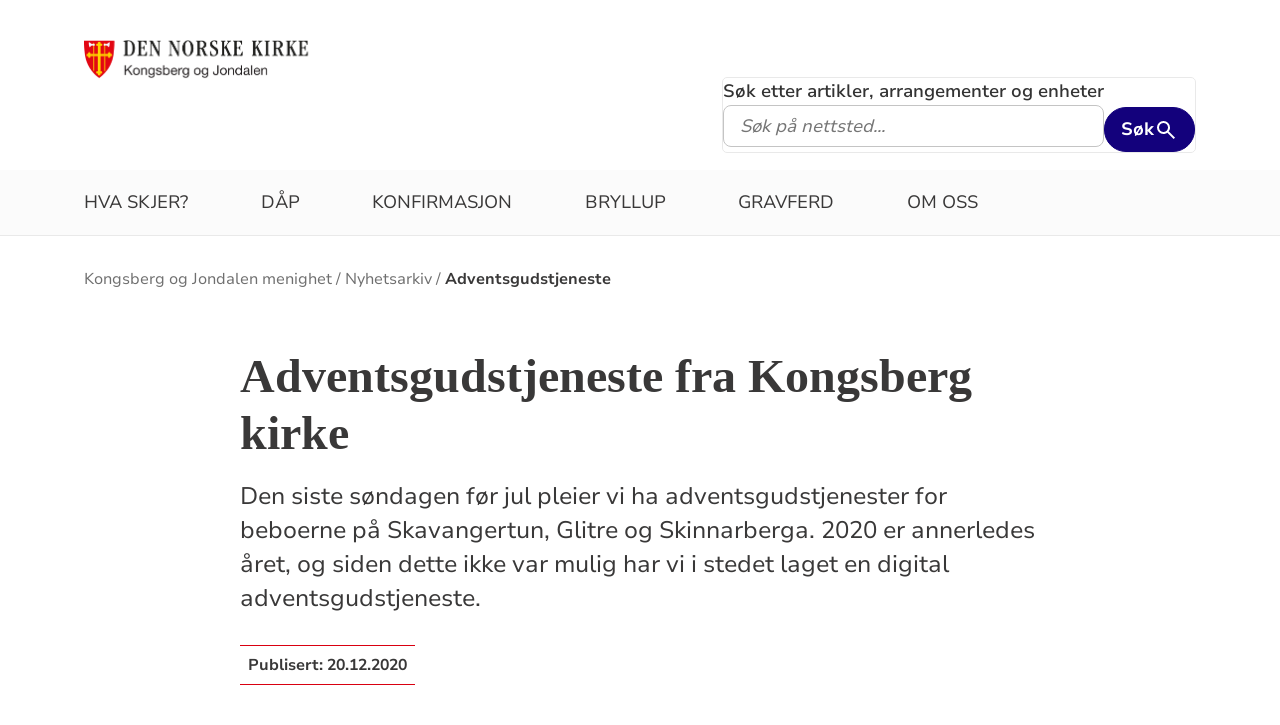

--- FILE ---
content_type: text/html; charset=utf-8
request_url: https://www.kirken.no/nn-NO/fellesrad/kongsberg/menigheter/kongsbergogjondalen/forside-artikkelliste/adventsgudstjeneste/
body_size: 9231
content:

<!doctype html>
<!--[if lt IE 7]>      <html class="no-js lt-ie9 lt-ie8 lt-ie7"> <![endif]-->
<!--[if IE 7]>         <html class="no-js lt-ie9 lt-ie8"> <![endif]-->
<!--[if IE 8]>         <html class="no-js lt-ie9"> <![endif]-->
<!--[if gt IE 8]><!-->


<!--<![endif]-->
<html class="no-js" lang="nb-NO">
<head>
    <meta charset="utf-8">
    <meta http-equiv="X-UA-Compatible" content="IE=edge,chrome=1">
    <title>Adventsgudstjeneste - Kongsberg og Jondalen menighet</title>
        <script id="CookieConsent" src="https://policy.app.cookieinformation.com/uc.js" data-culture="NB" type="text/javascript"></script>
        <script type="text/javascript">
            var funcCookies = ',latestsearches,';
            var statCookies = ',__utma,__utmz,_gid,__utmb,__utmt,_ga,__utmc,';
            var marketCookies = ',_fbp,__epiXSRF,_fbc,';
            var domain = '.www.kirken.no'
        </script>
        <script src="/scripts/cookieconsent.js"></script>

    

    <meta property="og:title" content="Adventsgudstjeneste fra Kongsberg kirke" />
    <meta property="og:site_name" content="Kongsberg og Jondalen menighet" />
    <meta property="og:description" content="Den siste s&#xF8;ndagen f&#xF8;r jul pleier vi ha adventsgudstjenester for beboerne p&#xE5; Skavangertun, Glitre og Skinnarberga. 2020 er annerledes &#xE5;ret, og siden dette ikke var mulig har vi i stedet laget en digital adventsgudstjeneste." />
    <meta property="og:url" content="https://www.kirken.no/adventsgudstjenestekongsbergkirke" />
    <meta name="google-site-verification" content="sEiKjedN6a_oP1It8cuuBOp4kpjuza19zbElzTkVa7c" /> <!-- Added to allow scraping of google-indexed pages on kirken.no -->
        <meta property="og:image" content="/globalassets/fellesrad/kongsberg/menigheter/kongsberg-og-jondalen-menighet/adventskalender/miniatyrbilde%20institusjonsandakt.jpg" />

    <meta name="description" />
    <meta name="keywords" content="" />
    <meta name="robots" content="index,follow" />

    <meta name="viewport" content="width=device-width, initial-scale=1">
    <link rel="icon" type="image/x-icon" href="/img/favicon.ico" />
    <link rel="stylesheet" href="/dist/kirken.css?version=421133533" />
    
    <script>
!function(T,l,y){var S=T.location,k="script",D="instrumentationKey",C="ingestionendpoint",I="disableExceptionTracking",E="ai.device.",b="toLowerCase",w="crossOrigin",N="POST",e="appInsightsSDK",t=y.name||"appInsights";(y.name||T[e])&&(T[e]=t);var n=T[t]||function(d){var g=!1,f=!1,m={initialize:!0,queue:[],sv:"5",version:2,config:d};function v(e,t){var n={},a="Browser";return n[E+"id"]=a[b](),n[E+"type"]=a,n["ai.operation.name"]=S&&S.pathname||"_unknown_",n["ai.internal.sdkVersion"]="javascript:snippet_"+(m.sv||m.version),{time:function(){var e=new Date;function t(e){var t=""+e;return 1===t.length&&(t="0"+t),t}return e.getUTCFullYear()+"-"+t(1+e.getUTCMonth())+"-"+t(e.getUTCDate())+"T"+t(e.getUTCHours())+":"+t(e.getUTCMinutes())+":"+t(e.getUTCSeconds())+"."+((e.getUTCMilliseconds()/1e3).toFixed(3)+"").slice(2,5)+"Z"}(),iKey:e,name:"Microsoft.ApplicationInsights."+e.replace(/-/g,"")+"."+t,sampleRate:100,tags:n,data:{baseData:{ver:2}}}}var h=d.url||y.src;if(h){function a(e){var t,n,a,i,r,o,s,c,u,p,l;g=!0,m.queue=[],f||(f=!0,t=h,s=function(){var e={},t=d.connectionString;if(t)for(var n=t.split(";"),a=0;a<n.length;a++){var i=n[a].split("=");2===i.length&&(e[i[0][b]()]=i[1])}if(!e[C]){var r=e.endpointsuffix,o=r?e.location:null;e[C]="https://"+(o?o+".":"")+"dc."+(r||"services.visualstudio.com")}return e}(),c=s[D]||d[D]||"",u=s[C],p=u?u+"/v2/track":d.endpointUrl,(l=[]).push((n="SDK LOAD Failure: Failed to load Application Insights SDK script (See stack for details)",a=t,i=p,(o=(r=v(c,"Exception")).data).baseType="ExceptionData",o.baseData.exceptions=[{typeName:"SDKLoadFailed",message:n.replace(/\./g,"-"),hasFullStack:!1,stack:n+"\nSnippet failed to load ["+a+"] -- Telemetry is disabled\nHelp Link: https://go.microsoft.com/fwlink/?linkid=2128109\nHost: "+(S&&S.pathname||"_unknown_")+"\nEndpoint: "+i,parsedStack:[]}],r)),l.push(function(e,t,n,a){var i=v(c,"Message"),r=i.data;r.baseType="MessageData";var o=r.baseData;return o.message='AI (Internal): 99 message:"'+("SDK LOAD Failure: Failed to load Application Insights SDK script (See stack for details) ("+n+")").replace(/\"/g,"")+'"',o.properties={endpoint:a},i}(0,0,t,p)),function(e,t){if(JSON){var n=T.fetch;if(n&&!y.useXhr)n(t,{method:N,body:JSON.stringify(e),mode:"cors"});else if(XMLHttpRequest){var a=new XMLHttpRequest;a.open(N,t),a.setRequestHeader("Content-type","application/json"),a.send(JSON.stringify(e))}}}(l,p))}function i(e,t){f||setTimeout(function(){!t&&m.core||a()},500)}var e=function(){var n=l.createElement(k);n.src=h;var e=y[w];return!e&&""!==e||"undefined"==n[w]||(n[w]=e),n.onload=i,n.onerror=a,n.onreadystatechange=function(e,t){"loaded"!==n.readyState&&"complete"!==n.readyState||i(0,t)},n}();y.ld<0?l.getElementsByTagName("head")[0].appendChild(e):setTimeout(function(){l.getElementsByTagName(k)[0].parentNode.appendChild(e)},y.ld||0)}try{m.cookie=l.cookie}catch(p){}function t(e){for(;e.length;)!function(t){m[t]=function(){var e=arguments;g||m.queue.push(function(){m[t].apply(m,e)})}}(e.pop())}var n="track",r="TrackPage",o="TrackEvent";t([n+"Event",n+"PageView",n+"Exception",n+"Trace",n+"DependencyData",n+"Metric",n+"PageViewPerformance","start"+r,"stop"+r,"start"+o,"stop"+o,"addTelemetryInitializer","setAuthenticatedUserContext","clearAuthenticatedUserContext","flush"]),m.SeverityLevel={Verbose:0,Information:1,Warning:2,Error:3,Critical:4};var s=(d.extensionConfig||{}).ApplicationInsightsAnalytics||{};if(!0!==d[I]&&!0!==s[I]){var c="onerror";t(["_"+c]);var u=T[c];T[c]=function(e,t,n,a,i){var r=u&&u(e,t,n,a,i);return!0!==r&&m["_"+c]({message:e,url:t,lineNumber:n,columnNumber:a,error:i}),r},d.autoExceptionInstrumented=!0}return m}(y.cfg);function a(){y.onInit&&y.onInit(n)}(T[t]=n).queue&&0===n.queue.length?(n.queue.push(a),n.trackPageView({})):a()}(window,document,{src: "https://js.monitor.azure.com/scripts/b/ai.2.gbl.min.js", crossOrigin: "anonymous", cfg: {instrumentationKey: '76aa4ffb-ff81-483e-8180-5fc1ae64a8a1', disableCookiesUsage: false }});
</script>

        <!-- Matomo Tag Manager -->
        <script>
            var _mtm = window._mtm = window._mtm || [];
            _mtm.push({ 'mtm.startTime': (new Date().getTime()), 'event': 'mtm.Start' });
            var d = document, g = d.createElement('script'), s = d.getElementsByTagName('script')[0];
            g.async = true; g.src = 'https://cdn.matomo.cloud/kirken.matomo.cloud/container_FMHeAZS6.js'; s.parentNode.insertBefore(g, s);
        </script>
        <!-- End Matomo Tag Manager -->

        <script type="text/javascript">
            window.addEventListener('CookieInformationConsentGiven', function (event) {
                if (CookieInformation.getConsentGivenFor('cookie_cat_statistic')) {
                    _iaq = [
                        ['client', 'eb83458089894b088c17c9e7feb58b56'],
                        ['delivery', 370],
                        ['track', 'consume']
                    ];
                    !function (d, s) { var ia = d.createElement(s); ia.async = 1, s = d.getElementsByTagName(s)[0], ia.src = '//s.usea01.idio.episerver.net/ia.js', s.parentNode.insertBefore(ia, s) }(document, 'script');
                    !function (t, e) { var a = t.attachEvent ? 'on' : ''; t[a ? 'attachEvent' : 'addEventListener'](a + 'click', function (t) { for (t = t.srcElement || t.target; t && 'a' !== t.tagName && 'A' !== t.tagName && !t.href;)t = t.parentNode; if (t) { var a = t.href, n = e.protocol + '//' + e.host; 0 === a.indexOf(n) && /\.pdf(\?|#|$)/i.test(a) && _iaq.push(['track', 'consume', a]) } }) }(document, location);
                }
            }, false);
        </script>
</head>
<body>
    
    <div id="outer-wrap">
        <!-- Header section -->



<nav aria-label="Hopp til hovedinnholdet">
    <style>
        .skiplink { position: absolute;left: -2000px;top: 0px; z-index:999999; background:white;}
        .skiplink:focus {left: 5px;top: 90px}
    </style>
    <a href="#main-content" class="skiplink">Hopp til hovedinnholdet</a>
</nav>

<nav aria-hidden="true" aria-label="" class="nav nav-bar nav-local">
    <button class="hamburger" aria-label="toppmeny" tabindex="0">
        <span class="hamburger__line"></span>
        <span class="hamburger__line"></span>
        <span class="hamburger__line"></span>
    </button>
            <a class="nav__logo" href="/nn-NO/fellesrad/kongsberg/menigheter/kongsbergogjondalen/">
                <img class="nav__img" class="" src="/globalassets/fellesrad/kongsberg/menigheter/kongsberg-og-jondalen-menighet/logo%20sidestilt%20i%20farger%20kongsberg%20og%20jondalen.png" alt="Kongsberg og Jondalen menighet logo">
            </a>

    <div class="nav__container">
                <button class="nav__btn" js-nav-toggle="search">
                    <span class="icon icon-search nav__icon" aria-hidden="true"></span>
                </button>

            <button style="z-index:1000;" class="nav__btn" aria-label="språkmeny" js-nav-toggle="lang">
                <span class="icon icon-globe nav__icon" aria-hidden="true"></span>
                <span class="dnk-icon arrow-down-icon nav__icon" aria-hidden="true"></span>
            </button>
            <div class="nav__language-container" js-nav-toggle="lang">
                <h3 class="hidden">Choose the language</h3>
                <ul class="menu__lang-list">
                        <li>
                            <a class="menu__link" title="Samisk kirkeliv" href="/nb-NO/om-kirken/slik-styres-kirken/samisk-kirkeliv/">
                                Samisk kirkeliv
                            </a>
                        </li>
                        <li>
                            <a class="menu__link" title="Church of Norway" href="/nb-NO/church-of-norway/">
                                Church of Norway
                            </a>
                        </li>
                        <li>
                            <a class="menu__link" title="Die Norwegische Kirche" href="/nb-NO/om-kirken/die-norwegische-kirche/">
                                Die Norwegische Kirche
                            </a>
                        </li>
                </ul>
            </div>
    </div>

    <div class="menu">
                <div class="menu__container menu__container--white" aria-hidden="true">
                    

                    
<ul class="menu__list">
        <li class="menu__list-item">
                <a class="menu__link" href='/nn-NO/fellesrad/kongsberg/menigheter/kongsbergogjondalen/hva-skjer/'> Hva skjer?</a>
        </li>
        <li class="menu__list-item">
                <a class="menu__link" href='/nn-NO/fellesrad/kongsberg/daap/'> D&#xE5;p</a>
        </li>
        <li class="menu__list-item">
                <a class="menu__link" href='/nn-NO/fellesrad/kongsberg/menigheter/kongsbergogjondalen/konfirmasjon/'> Konfirmasjon</a>
        </li>
        <li class="menu__list-item">
                <a class="menu__link" href='/nn-NO/fellesrad/kongsberg/bryllup/'> Bryllup</a>
        </li>
        <li class="menu__list-item">
                <a class="menu__link" href='/nn-NO/fellesrad/kongsberg/gravferd-i-kirken/'> Gravferd</a>
        </li>
        <li class="menu__list-item">
                <a class="menu__link" href='/nn-NO/fellesrad/kongsberg/menigheter/kongsbergogjondalen/om-oss/'> Om oss</a>
        </li>
</ul>

                </div>

    </div>
            <div class="nav__search-container search--standalone" js-nav-toggle="search">
                

<form id="search-box-mobile_form" js-latestsearch js-tabpanel="1" role="search" action="/nn-NO/fellesrad/kongsberg/menigheter/kongsbergogjondalen/sokeresultat-menighet-1/" class="search-form" js-form-type="aggregated">
<input id="streetsearch" name="streetsearch" type="hidden" value="false" /><input id="congregationsearch" name="congregationsearch" type="hidden" value="false" /><input id="streetname" name="streetname" type="hidden" value="" /><input id="streetnumber" name="streetnumber" type="hidden" value="" /><input id="code" name="code" type="hidden" value="" />    <div class="search2024__search-wrapper">
        <div class="aggregatedSearch__search">
            <label for="search-box-mobile">
                Søk etter artikler, arrangementer og enheter
            </label>
            <input aria-label="F.eks. D&#xE5;p" autocomplete="off" class="search2024__input" id="search-box-mobile" js-autocomplete-type="" js-phrase-search="0" js-type-search="" name="q" placeholder="F.eks. D&#xE5;p" required="" startpageid="1426172" type="search" value="" />
        </div>
        <div class="search2024__submit-wrapper">
            <button type="submit" class="styles2024-primary-button" style="" title="Søk">
                Søk
                <svg xmlns="http://www.w3.org/2000/svg" height="24px" viewBox="0 -960 960 960" width="24px" fill="#e8eaed"><path d="M784-120 532-372q-30 24-69 38t-83 14q-109 0-184.5-75.5T120-580q0-109 75.5-184.5T380-840q109 0 184.5 75.5T640-580q0 44-14 83t-38 69l252 252-56 56ZM380-400q75 0 127.5-52.5T560-580q0-75-52.5-127.5T380-760q-75 0-127.5 52.5T200-580q0 75 52.5 127.5T380-400Z"/></svg>
            </button>
        </div>
    </div>
    <div style="display: none;" js-suggestions>
    </div>
</form>

<script>
    // JavaScript function to extract query parameter and set it in a span
    function setQueryParamValue() {
        // Get the query string from the URL
        const params = new URLSearchParams(window.location.search);

        // Get the value of the 'name' parameter
        const currentSearch = params.get('q');

        var phrases = document.getElementsByClassName('phrase-selector-class')

        // Find the span element by its ID and set its inner text
        if (currentSearch) {
            for (var i = 0; i < phrases.length; i++) {
                phrases[i].innerHTML = currentSearch;
            }
        }
    }

    // Ensure the function runs after the page loads
    window.onload = setQueryParamValue;
</script>
            </div>
</nav>
<div class="nav__spacer"></div>        <div class="logo-bar " aria-label="lenke til startside og søk" role="navigation">
            <div class="logo-bar__wrapper">

                <div class="logo-bar__logo">
                    <a href="/nn-NO/fellesrad/kongsberg/menigheter/kongsbergogjondalen/" aria-label="Til startsiden">
                        <img alt="Til startsiden" src="/globalassets/fellesrad/kongsberg/menigheter/kongsberg-og-jondalen-menighet/logo%20sidestilt%20i%20farger%20kongsberg%20og%20jondalen.png">
                    </a>
                </div>
                    <div class="logo-bar__search search--standalone">
                        

<form id="search-box_form" js-latestsearch js-tabpanel="1" role="search" action="/nn-NO/fellesrad/kongsberg/menigheter/kongsbergogjondalen/sokeresultat-menighet-1/" class="search-form" js-form-type="aggregated">
<input id="streetsearch" name="streetsearch" type="hidden" value="false" /><input id="congregationsearch" name="congregationsearch" type="hidden" value="false" /><input id="streetname" name="streetname" type="hidden" value="" /><input id="streetnumber" name="streetnumber" type="hidden" value="" /><input id="code" name="code" type="hidden" value="" />    <div class="search2024__search-wrapper">
        <div class="aggregatedSearch__search">
            <label for="search-box">
                Søk etter artikler, arrangementer og enheter
            </label>
            <input aria-label="S&#xF8;k p&#xE5; nettsted..." autocomplete="off" class="search2024__input" id="search-box" js-autocomplete-type="" js-phrase-search="0" js-type-search="" name="q" placeholder="S&#xF8;k p&#xE5; nettsted..." required="" startpageid="1426172" type="search" value="" />
        </div>
        <div class="search2024__submit-wrapper">
            <button type="submit" class="styles2024-primary-button" style="" title="Søk">
                Søk
                <svg xmlns="http://www.w3.org/2000/svg" height="24px" viewBox="0 -960 960 960" width="24px" fill="#e8eaed"><path d="M784-120 532-372q-30 24-69 38t-83 14q-109 0-184.5-75.5T120-580q0-109 75.5-184.5T380-840q109 0 184.5 75.5T640-580q0 44-14 83t-38 69l252 252-56 56ZM380-400q75 0 127.5-52.5T560-580q0-75-52.5-127.5T380-760q-75 0-127.5 52.5T200-580q0 75 52.5 127.5T380-400Z"/></svg>
            </button>
        </div>
    </div>
    <div style="display: none;" js-suggestions>
    </div>
</form>

<script>
    // JavaScript function to extract query parameter and set it in a span
    function setQueryParamValue() {
        // Get the query string from the URL
        const params = new URLSearchParams(window.location.search);

        // Get the value of the 'name' parameter
        const currentSearch = params.get('q');

        var phrases = document.getElementsByClassName('phrase-selector-class')

        // Find the span element by its ID and set its inner text
        if (currentSearch) {
            for (var i = 0; i < phrases.length; i++) {
                phrases[i].innerHTML = currentSearch;
            }
        }
    }

    // Ensure the function runs after the page loads
    window.onload = setQueryParamValue;
</script>
                    </div>
            </div>
        </div>
        <div class="menu-bar global-nav" role="navigation" aria-label="hovedmeny">
            <div class="global-nav-wrap">
                

<ul>
        <li class="nav-list">
                <a class="" href='/nn-NO/fellesrad/kongsberg/menigheter/kongsbergogjondalen/hva-skjer/'> Hva skjer?</a>
        </li>
        <li class="nav-list">
                <a class="" href='/nn-NO/fellesrad/kongsberg/daap/'> D&#xE5;p</a>
        </li>
        <li class="nav-list">
                <a class="" href='/nn-NO/fellesrad/kongsberg/menigheter/kongsbergogjondalen/konfirmasjon/'> Konfirmasjon</a>
        </li>
        <li class="nav-list">
                <a class="" href='/nn-NO/fellesrad/kongsberg/bryllup/'> Bryllup</a>
        </li>
        <li class="nav-list">
                <a class="" href='/nn-NO/fellesrad/kongsberg/gravferd-i-kirken/'> Gravferd</a>
        </li>
        <li class="nav-list">
                <a class="" href='/nn-NO/fellesrad/kongsberg/menigheter/kongsbergogjondalen/om-oss/'> Om oss</a>
        </li>
</ul>

            </div>
        </div>
        <!-- Site-overlay used for mobile menu handling -->
        <div class="site-overlay"></div>
        <div id="inner-wrap" class="inner-wrap push-up inner-wrap--marginless">
            <!-- Nav drop shadow, transparent overlay -->
            <!-- Breadcrumbs section -->
            
    <div class="breadcrumb-wrap">
        <nav itemscope itemtype="https://schema.org/Breadcrumb" class="breadcrumb-trail" aria-label="brødsmulesti" role="navigation">
        <h2 class="visuallyhidden">Brødsmulesti</h2>
            <!-- <div class="wrap"> -->
            <ol>
                        <li>
                            <a href="/nn-NO/fellesrad/kongsberg/menigheter/kongsbergogjondalen/">Kongsberg og Jondalen menighet</a>
                        </li>
                        <li>
                            <a href="/nn-NO/fellesrad/kongsberg/menigheter/kongsbergogjondalen/forside-artikkelliste/">Nyhetsarkiv</a>
                        </li>
                        <li>
                            <a href="/nn-NO/fellesrad/kongsberg/menigheter/kongsbergogjondalen/forside-artikkelliste/adventsgudstjeneste/">Adventsgudstjeneste</a>
                        </li>
            </ol>
        <!-- </div> -->
        </nav>
    </div>

            <!-- end Breadcrumbs section-->
            <!-- Main content section -->
            <div id="main-content" class="content " role="main">
                



<div id="fb-root"></div>
    

<section class="article-full ">
    <article>
      <header>
        <h1 class="title">Adventsgudstjeneste fra Kongsberg kirke</h1>
        <p class="article-lead">Den siste s&#xF8;ndagen f&#xF8;r jul pleier vi ha adventsgudstjenester for beboerne p&#xE5; Skavangertun, Glitre og Skinnarberga. 2020 er annerledes &#xE5;ret, og siden dette ikke var mulig har vi i stedet laget en digital adventsgudstjeneste.</p>
            <p>
              <span class="publish-date">
                Publisert: <time datetime="2020-12-20">20.12.2020</time>
              </span>
            </p>

      </header>

            <figure class="article-top-image" >
                <picture><source srcset="/globalassets/fellesrad/kongsberg/menigheter/kongsberg-og-jondalen-menighet/adventskalender/miniatyrbilde%20institusjonsandakt.jpg?width=400&height=224&quality=80&contId=5570636 400w, /globalassets/fellesrad/kongsberg/menigheter/kongsberg-og-jondalen-menighet/adventskalender/miniatyrbilde%20institusjonsandakt.jpg?width=800&height=448&quality=80&contId=5570636 800w, /globalassets/fellesrad/kongsberg/menigheter/kongsberg-og-jondalen-menighet/adventskalender/miniatyrbilde%20institusjonsandakt.jpg?width=1600&height=896&quality=80&contId=5570636 1600w"sizes="100%"/><img alt="Adventsgudstjeneste fra Kongsberg kirke"src="/globalassets/fellesrad/kongsberg/menigheter/kongsberg-og-jondalen-menighet/adventskalender/miniatyrbilde%20institusjonsandakt.jpg?width=800&height=448&quality=80&contId=5570636"loading="lazy"decoding="async"/></picture>
                <figcaption class="caption ">
                    <span >
                        
                    </span>
                </figcaption>
            </figure>

        <div class="article-body">
            
<p>Adventsgudstjenesten finner du p&aring; v&aring;r YouTube kanal. Ha en velsignet fin adventstid!</p>
<p><iframe src="https://www.youtube.com/embed/Ja0mTCq_Q3k" allow="accelerometer; autoplay; clipboard-write; encrypted-media; gyroscope; picture-in-picture" allowfullscreen="" width="560" height="315" frameborder="0"></iframe></p>

        </div>

<div class="social-sharing--wrapper">
    <button id="shareButton" class="styles2024-secondary-button" type="button" title="del denne artikkelen">
        <svg width="32" height="33" viewBox="0 0 32 33" fill="none" xmlns="http://www.w3.org/2000/svg">
            <g clip-path="url(#clip0_5802_5003)">
                <path d="M22.667 9.34607H17.3337V12.0127H22.667C24.867 12.0127 26.667 13.8127 26.667 16.0127C26.667 18.2127 24.867 20.0127 22.667 20.0127H17.3337V22.6794H22.667C26.347 22.6794 29.3337 19.6927 29.3337 16.0127C29.3337 12.3327 26.347 9.34607 22.667 9.34607ZM14.667 20.0127H9.33366C7.13366 20.0127 5.33366 18.2127 5.33366 16.0127C5.33366 13.8127 7.13366 12.0127 9.33366 12.0127H14.667V9.34607H9.33366C5.65366 9.34607 2.66699 12.3327 2.66699 16.0127C2.66699 19.6927 5.65366 22.6794 9.33366 22.6794H14.667V20.0127ZM10.667 14.6794H21.3337V17.3461H10.667V14.6794Z" />
            </g>
            <defs>
                <clipPath id="clip0_5802_5003">
                    <rect width="32" height="32" fill="white" transform="translate(0 0.0126953)" />
                </clipPath>
            </defs>
        </svg>
        <span>Del lenke</span>
    </button>

    <div id="shareFallback" class="social-sharing--fallback">
        <div class="label-and-close-button">
            <span class="label">Del</span>
            <button id="closeShareFallbackButton" class="close-button">
                <svg
                    xmlns="http://www.w3.org/2000/svg"
                    height="24px"
                    viewBox="0 -960 960 960"
                    width="24px"
                    fill="#333"
                >
                    <path d="m256-200-56-56 224-224-224-224 56-56 224 224 224-224 56 56-224 224 224 224-56 56-224-224-224 224Z"/>
                </svg>
            </button>
        </div>
        <div class="input-and-copy-button">
            <input id="linkToCopy" style="flex: 1" class="search2024__input" type="text" disabled value="https://www.kirken.no/nn-NO/fellesrad/kongsberg/menigheter/kongsbergogjondalen/forside-artikkelliste/adventsgudstjeneste/" />
            <button id="copyLinkButton" class="styles2024-primary-button">Kopier</button>
        </div>
        <span id="copyConfirmation" class="copy-confirmation">Lenken er kopiert til utklippstavlen din!</span>
    </div>
</div>

<script>
        const shareButton = document.getElementById('shareButton');
        const shareDialog = document.getElementById('shareFallback');
        const closeButton = document.getElementById('closeShareFallbackButton');
        const linkToCopy = document.getElementById('linkToCopy');
        const copyLinkButton = document.getElementById('copyLinkButton');
        const copyConfirmation = document.getElementById('copyConfirmation');

        shareButton.addEventListener('click', () => {
            if (navigator.share) {
                navigator.share({
                    title: 'Sjekk denne artikkelen',
                    url: 'https://www.kirken.no/nn-NO/fellesrad/kongsberg/menigheter/kongsbergogjondalen/forside-artikkelliste/adventsgudstjeneste/' // Ensure https://www.kirken.no/nn-NO/fellesrad/kongsberg/menigheter/kongsbergogjondalen/forside-artikkelliste/adventsgudstjeneste/ resolves correctly
                })
                .then(() => {
                    // console.log('Content shared successfully.');
                })
                .catch(err => {
                    // console.error('Error while sharing:', err);
                });
            } else {
                if (shareDialog.style.display === 'flex') {
                    shareDialog.style.display = 'none';
                    return;
                } else {
                    shareDialog.style.display = 'flex';
                }
            }
        });

        closeButton.addEventListener('click', () => {
            shareDialog.style.display = 'none';
        });

        copyLinkButton.addEventListener('click', () => {
            var copyText = document.getElementById("linkToCopy");
            copyText.select();
            copyText.setSelectionRange(0, 99999); /* For mobile devices */
            navigator.clipboard.writeText(copyText.value);
            copyConfirmation.style.display = 'block';

            setTimeout(() => {
                copyConfirmation.style.display = 'none';
            }, 3000);
        });
</script>
    </article>
    <aside class="attachment" aria-label="vedlegg">
        

        
<div class="clear-block"><div class="content-area-float-fix">
    <div class="shortcut-module">
        <h2 class="visuallyhidden">Artikkelsnarveger</h2>
            <div class="wrap shortcut">
                <a class="" title="Julevandring kirken julaften" href="/nn-NO/fellesrad/kongsberg/menigheter/kongsbergogjondalen/forside-artikkelliste/julevandring/">
                        <span class="text">Julevandring kirken julaften</span>
                        <i class="dnk-icon arrow-icon" aria-hidden="true"></i>
                </a>
            </div>
            <div class="wrap shortcut">
                <a class="" title="Adventskalender" href="/nn-NO/fellesrad/kongsberg/menigheter/kongsbergogjondalen/julekalender/">
                        <span class="text">Adventskalender</span>
                        <i class="dnk-icon arrow-icon" aria-hidden="true"></i>
                </a>
            </div>
            <div class="wrap shortcut">
                <a class="" title="Julen 2020 i kirken i Kongsberg" href="/nn-NO/fellesrad/kongsberg/menigheter/kongsbergogjondalen/forside-artikkelliste/julen2020kirkenikongsberg/">
                        <span class="text">Julen 2020 i kirken i Kongsberg</span>
                        <i class="dnk-icon arrow-icon" aria-hidden="true"></i>
                </a>
            </div>
            <div class="wrap shortcut">
                <a class="" title="&#xD8;nskekonserter" href="/nn-NO/fellesrad/kongsberg/menigheter/kongsbergogjondalen/forside-artikkelliste/%C3%B8nskekonserter%20fra%20kongsberg%20kirke/">
                        <span class="text">&#xD8;nskekonserter</span>
                        <i class="dnk-icon arrow-icon" aria-hidden="true"></i>
                </a>
            </div>
            <div class="wrap shortcut">
                <a class="" title="Julaften i kirkene i Sandsv&#xE6;r" href="/nn-NO/Recycle-Bin/julaften%20i%20kirkene%20i%20sandsv%C3%A6r/">
                        <span class="text">Julaften i kirkene i Sandsv&#xE6;r</span>
                        <i class="dnk-icon arrow-icon" aria-hidden="true"></i>
                </a>
            </div>
    </div>
</div></div>
           <div class="list-module">
                <div class="marrow">
                    <i class="dnk-icon phone-icon" aria-hidden="true"></i>
                    <h4>Kontakt </h4>
                </div>

                <div class="element-wrapper">
                    <div class="persons-list">
                        
<ul><li class="block">
<div class="person-image">
<picture><source srcset="/globalassets/fellesrad/kongsberg/ansatte/nye%20portretter%20kongsberg/reidar.jpg?width=160&height=160&quality=80&contId=6845879 160w, /globalassets/fellesrad/kongsberg/ansatte/nye%20portretter%20kongsberg/reidar.jpg?width=320&height=320&quality=80&contId=6845879 320w"sizes="160px"/><img alt="Reidar Aasb&#248;"src="/globalassets/fellesrad/kongsberg/ansatte/nye%20portretter%20kongsberg/reidar.jpg?width=160&height=160&quality=80&contId=6845879"loading="lazy"decoding="async"/></picture></div>

<div class="list-item-info">
        <h3 class="employee-title" itemprop="title">Fung. prost</h3>
        <span class="name" itemprop="name">Reidar Aasb&#xF8;</span>
        <span itemprop="telephone">90976672</span>
            <a href="#" onclick="this.href = 'mailto:' + 'reidar.aasbo' + '&#64;' + 'kongsberg.kommune.no';
                                     this.innerText = 'reidar.aasbo' + '&#64;' + 'kongsberg.kommune.no';
                                     this.onclick = '';
                                     return false;"
               title="Send epost til Reidar Aasb&#xF8;">
                Klikk for &#xE5; vise e-post
            </a>
</div>

</li><li class="block">
<div class="person-image">
<picture><source srcset="/globalassets/fellesrad/kongsberg/ansatte/nye%20portretter%202024/inger-johanne.jpg?width=160&height=160&quality=80&contId=7355076 160w, /globalassets/fellesrad/kongsberg/ansatte/nye%20portretter%202024/inger-johanne.jpg?width=320&height=320&quality=80&contId=7355076 320w"sizes="160px"/><img alt="Inger-Johanne Frogh"src="/globalassets/fellesrad/kongsberg/ansatte/nye%20portretter%202024/inger-johanne.jpg?width=160&height=160&quality=80&contId=7355076"loading="lazy"decoding="async"/></picture></div>

<div class="list-item-info">
        <h3 class="employee-title" itemprop="title">Diakon</h3>
        <span class="name" itemprop="name">Inger-Johanne Frogh</span>
        <span itemprop="telephone">92259693</span>
            <a href="#" onclick="this.href = 'mailto:' + 'inger.johanne.frogh' + '&#64;' + 'kongsberg.kommune.no';
                                     this.innerText = 'inger.johanne.frogh' + '&#64;' + 'kongsberg.kommune.no';
                                     this.onclick = '';
                                     return false;"
               title="Send epost til Inger-Johanne Frogh">
                Klikk for &#xE5; vise e-post
            </a>
</div>

</li><li class="block">
<div class="person-image">
<picture><source srcset="/globalassets/fellesrad/kongsberg/ansatte/nye%20portretter%20kongsberg/matthias.jpg?width=160&height=160&quality=80&contId=6845877 160w, /globalassets/fellesrad/kongsberg/ansatte/nye%20portretter%20kongsberg/matthias.jpg?width=320&height=320&quality=80&contId=6845877 320w"sizes="160px"/><img alt="Matthias Anger"src="/globalassets/fellesrad/kongsberg/ansatte/nye%20portretter%20kongsberg/matthias.jpg?width=160&height=160&quality=80&contId=6845877"loading="lazy"decoding="async"/></picture></div>

<div class="list-item-info">
        <h3 class="employee-title" itemprop="title">Kantor</h3>
        <span class="name" itemprop="name">Matthias Anger</span>
        <span itemprop="telephone">93678509</span>
            <a href="#" onclick="this.href = 'mailto:' + 'matthias.anger' + '&#64;' + 'kongsberg.kommune.no';
                                     this.innerText = 'matthias.anger' + '&#64;' + 'kongsberg.kommune.no';
                                     this.onclick = '';
                                     return false;"
               title="Send epost til Matthias Anger">
                Klikk for &#xE5; vise e-post
            </a>
</div>

</li></ul>
                    </div>
                </div>
            </div>
        

        


    </aside>
</section>




            </div>
            <!-- end Main content section -->
            <!-- Footer section -->
            

<footer class="universal footer" role="contentinfo">
    <div class="content">
        <h2 itemprop="name">
            <a href="/nn-NO/fellesrad/kongsberg/menigheter/kongsbergogjondalen/" title="Til startsiden">
                <img class="footer__logo" alt="Kongsberg og Jondalen menighet logo" src="/globalassets/fellesrad/kongsberg/menigheter/kongsberg-og-jondalen-menighet/logo%20sidestilt%20i%20farger%20kongsberg%20og%20jondalen.png"/>
            </a>
            <span class="visuallyhidden">Kontaktinformasjon for Kongsberg og Jondalen menighet</span>
        </h2>
        <div class="wrap">
            <div class="column">

<p>Kongsberg kirkekontor<br />Kirketorget 2<br />3616 Kongsberg</p>            </div>
            <div class="column">

<p>kirketorget@kongsberg.kommune.no<br />Konto: 2291.15.07203<br />Org.nr.: 976989740</p>            </div>
            <div class="column">

<p>Tlf. 32 86 60 30<br />Kirketorget er betjent<br />tirsdag-fredag 9:00-14:00<br />I p&aring;sken er resepsjon/sentralbordet ubetjent<br />Sommertider: tirsdag-fredag 9:00-12:00</p>            </div>
            <div class="column">
                    <ul>
                                <li>
                                    <a class="footer-link" title="F&#xF8;lg oss p&#xE5; Facebook" target="_blank" href="https://www.facebook.com/Kongsbergkirke">
                                        <span class="text">F&#xF8;lg oss p&#xE5; Facebook</span>
                                    </a>
                                    <i class="dnk-icon arrow-icon" aria-hidden="true"></i>
                                </li>
                                <li>
                                    <a class="footer-link" target="_blank" href="https://www.instagram.com/kirkenikongsberg/">
                                        <span class="text">F&#xF8;lg oss p&#xE5; Instagram</span>
                                    </a>
                                    <i class="dnk-icon arrow-icon" aria-hidden="true"></i>
                                </li>
                                <li>
                                    <a class="footer-link" target="_blank" href="https://www.youtube.com/channel/UClMMSM56xR61ybxxdiFY_8w">
                                        <span class="text">F&#xF8;lg v&#xE5;r kanal p&#xE5; YouTube</span>
                                    </a>
                                    <i class="dnk-icon arrow-icon" aria-hidden="true"></i>
                                </li>
                        <li>
                            <a class="footer-link" href="https://uustatus.no/nb/erklaringer/publisert/cf0065e1-cc1b-4a33-adf0-5d66460e484c" target="_blank" rel="noopener noereferrer">Tilgjengelighetserklæring</a>
                            <i class="dnk-icon arrow-icon" aria-hidden="true"></i>
                        </li>
                    </ul>
            </div>
            <div class="disclaimer-footer">
                &copy; 2026  
            </div>
    </div>
</footer>
            <!-- end Footer section -->
        </div>
    </div>

    <div class="geolocation-info" js-geolocation-info>
    <div class="geolocation-info__content">
        <h2 class="geolocation-info__header">Beklager, men vi kan ikke finne din posisjon pga instillingene i nettleseren din. Du må tillate autolokasjon for å kunne benytte denne funksjonaliteten:  </h2>
        <div class="geolocation-info__instruction">
                <h3>
                    Se instruksjoner for din nettlester under:
                </h3>
                <h4>
                    Internet explorer
                </h4>
                <p>
                    Internet options / Privacy / Location / klikk på "Clear sites"
                </p>
                <h4>
                    Chrome
                </h4>
                <p>
                    Settings / Advanced / Priacy and security / Content settings / Location -> Fjern "kirken.no" fra blokkert-lista
                </p>
                <h4>
                    Firefox
                </h4>
                <p>
                    Options / søk etter "location" / settings / Fjern "Kirken.no" fra blokkert
                </p>
                <h4>
                    Safari
                </h4>
                <p>
                    Settings for this website / Location -> "Allow"
                </p>
        </div>
        <button class="geolocation-info__button" js-geolocation-close tabindex="0">Takk</button>
    </div>
    
    <div class="geolocation-info__background"></div>
</div>


    <script type="text/javascript" src="/scripts/vendor/modernizr-custom.min.js"></script>
    <script type="text/javascript" src="/scripts/vendor/imagesloaded.pkgd.min.js"></script>
    <script type="text/javascript" src="/scripts/jquery.min.js"></script>
    <script type="text/javascript" src="/scripts/alpine-3.14.9.min.js"></script>
    <script type="text/javascript" src="/scripts/autocomplete.js"></script>
    <script type="text/javascript" src="/scripts/jquery-ui.min.js"></script>
    <script type="text/javascript" src="/scripts/datepicker-nb.js"></script>
    <script type="text/javascript" src="/scripts/polyfills/urlSearchParamsPolyfill.js"></script>
    <script type="text/javascript" src="/scripts/polyfills/promise.min.js"></script>
    <script type="text/javascript" src="/scripts/polyfills/fetch.js"></script>
    <script type="text/javascript" src="/scripts/polyfills/closest.js"></script>
    <script type="text/javascript" src="/scripts/all.js?version=421133533"></script>
    <script type="text/javascript" src="/scripts/calendarSearch.js"></script>
    <script type="text/javascript" src="/scripts/dropdown.js"></script>
    <script type="text/javascript" src="/scripts/anchor_scroll.js"></script>
    <script type="text/javascript" src="/scripts/LightRange.min.js"></script>



            <script>
                initQuoteSharing();
            </script>
</body>
<script defer="defer" src="/Util/Find/epi-util/find.js"></script>
<script>
document.addEventListener('DOMContentLoaded',function(){if(typeof FindApi === 'function'){var api = new FindApi();api.setApplicationUrl('/');api.setServiceApiBaseUrl('/find_v2/');api.processEventFromCurrentUri();api.bindWindowEvents();api.bindAClickEvent();api.sendBufferedEvents();}})
</script>

</html>


--- FILE ---
content_type: text/javascript
request_url: https://www.kirken.no/scripts/all.js?version=421133533
body_size: 11704
content:
var msnry = false;
var specialCharsRegex = /[!@§£#$%^&*\(\){}\[\]\\\/|~`:;"'<>?,\=\-\-_+.]?/gm;

$(document).ready(function() {
    // Handle focus problem in firefox
    $('a').click(function() {
        $(this).blur();
    });

    loadArticles();
    toggleNavigation();

    //nav links underline when active
    $('.global-nav-wrap .nav-list a').each(function() {
        if($(this).attr("href")==window.location.pathname){
            $(this).attr("class","active");
        }
    })

    // Variables
    var bigscreen = true; // used to "reset" push nav when resizing the browser
    var menuFlag = false; // decide whether or not to activate push nav
    var ariaFlagSmall = false; // update aria attributes small screens
    var ariaFlagLarge = false; // update aria attributes large screens
    var scroll_length = 0; // used to control fading on concept image
    var window_width = $(window).width();
    var $body = $('body');
    var $inner_wrap = $('#inner-wrap');
    var $nav = $('.global-header').find('nav');

    // Functions 
    calculate_scroll($(window).scrollTop()); // calling this immediately in case the user decides to refresh
    handleTouch(); // Position:absolute
    handleSmallScreen(window_width); // Aria and navigation

    ///Selvbetjening
    $("#reason1,#reason2,#reason3").change(function ()
    {
        $("#unregisterbutton").prop("disabled", false);
    });


    // ================================
    function handleTouch() {
        if (Modernizr.touchevents) {
            $('#concept-image, #logo,.logo, #hygene-menu, #top-collapsed, #nav-drop-shadow, #search-holder').css('position', 'absolute');
        }
    }

    function handleSmallScreen(w) {
        if (w <= 768) {
            bigscreen = false;
            // Navigation
            $nav.removeClass('global-nav').addClass('pushy pushy-left');
            $('.pushy').css('height', $(document).height());
            if (!menuFlag) {
                offset_menu();
            }
            menuFlag = true;
            // Aria stuff
            setTimeout(function () {
                updateAria("small");
            }, 1000);
            // browser resizing when menu is open
            if ($nav.hasClass('pushy-open') && !Modernizr.touchevents) {
                $nav.removeClass('pushy-open');
                $inner_wrap.removeClass('container-push');
                $body.removeClass('pushy-active');
            }
        }
    }

    function updateAria(s) {
        var temp = s;
        if (temp == "small") {
            if (!ariaFlagSmall) {
                // aria-hidden = false
                $('.mobile-menu-btn, .logo-mobile').attr('aria-hidden', 'false');
                // aria-hidden = true
                $('.global-nav, .logo').attr('aria-hidden', 'true');
                // aria stuff for filter on search
                var aria_ctrl = 0;
                $('.filter h4').each(function () {
                    $(this).attr({
                        'aria-expanded': 'false',
                        'aria-controls': 'collapsible-' + aria_ctrl
                    });
                    aria_ctrl = aria_ctrl + 1;
                });
                $('.filter ul').each(function () {
                    $(this).attr('aria-hidden', 'true');
                });
            }
            ariaFlagSmall = true;
            ariaFlagLarge = false;
        } else if (temp == "large") {
            if (!ariaFlagLarge) {
                // aria-hidden = false
                $('.mobile-menu-btn, .logo-mobile').attr('aria-hidden', 'true');
                // aria-hidden = true
                $('.global-nav, .logo').attr('aria-hidden', 'false');
            }
            ariaFlagLarge = true;
            ariaFlagSmall = false;
        }
    }

    function handleLargeScreen(w) {
        if (w > 768) {
            bigscreen = true;
            $nav.removeClass('pushy pushy-left').addClass('global-nav').css('height', '60px');
            $body.removeClass('pushy-active');
            $inner_wrap.removeClass('container-push');
            setTimeout(function () {
                updateAria("large");
            }, 1000);
        }
    }

    // Window resize
    // ================================
    var doUpdate;
    $(window).resize(function () {
        clearTimeout(doUpdate);
        doUpdate = setTimeout(resizeAction, 100);
    });
    function resizeAction() {
        //window_width update
        window_width = $(window).width();
        handleSmallScreen(window_width);
        handleLargeScreen(window_width);
        if (msnry) {
            msnry.layout();
        }
    }


    // Variables for calculating scroll
    // ================================
    var opacity = 1,
        px_total = 270,
        decimal = 0.0037037,
        opacity_subtract = 0,
        remaining_opacity = 1;

    $(window).scroll(function () {
        scroll_length = $(window).scrollTop();
        if (!Modernizr.touchevents) {
            calculate_scroll(scroll_length);
        }
        $('.sub-search').removeClass('display');
    });

    // Clickhandler: hygenemeny dropdown
    // ========================================
    $('.spraakwrap').accessibleDropDown();


    // Article group image overlay
    // ========================================
    $('.holds-image').mouseenter(function () {
        $('.overlay', this).addClass('opacity');
    }).mouseleave(function () {
        $('.overlay', this).removeClass('opacity');
    });

    // Archive element image overlay
    // ========================================
    $('.archive-element').mouseenter(function () {
        $('.overlay', this).addClass('opacity');
    }).mouseleave(function () {
        $('.overlay', this).removeClass('opacity');
    });

    // Handle click: filterknapper s�k
    // ========================================
    $('.filter h4').click(function () {
        var temp = $(this);
        var temp_ul = temp.closest('div').find('ul');
        temp_ul.toggleClass('filter-list');
        if (!(temp_ul.hasClass('filter-list'))) {
            temp.attr('aria-expanded', 'true');
            temp_ul.attr('aria-hidden', 'false');
            temp.find('i').removeClass('dropdown-icon').addClass('dropdown-up-icon');
        } else {
            temp.attr('aria-expanded', 'false');
            temp_ul.attr('aria-hidden', 'true');
            temp.find('i').removeClass('dropdown-up-icon').addClass('dropdown-icon');
        }
    });

    // Handle mouseover: calender external
    // ========================================
    $('.calender-external .column').mouseover(function () {
        $('.title', this).css('color', '#D90011');
    }).mouseout(function () {
        $('.title', this).css('color', '');
    });

    // Handle focus: search icon
    // ========================================
    $('.search-icon').focus(function () {
        $(document).keypress(function (e) {
            // detect if user is pressing enter
            if (e.which == 13) {
                if ($('#top').length == 1) {
                    $('.top-search').addClass('animated flipInX');
                    setTimeout(function () {
                        $('.top-search').removeClass('animated flipInX');
                    }, 1000);
                } else if ($('#top').length == 0) {
                    $('.sub-search').addClass('display').attr('aria-hidden', 'false');
                }
            }
        });
        $(this).click(function () {
            return;
        });
    });

    // Handle click: search icon
    // ========================================
    $('.search-icon').on('click', function (e) {
        e.preventDefault();
        var is_front_page = $('.search-holder').length;
        var is_main_search = $('#search-tabs').length;
        var is_cong_search = $('.form-street-search').length;
        // find out what page the user is on
        // and trigger the right action
        if (is_front_page == 1) {
            if ($('.search-holder').css('display') == 'none') {
                do_sub_search();
            } else {
                //$('.top-search').addClass('animated flipInX');
                //setTimeout(function () {
                //    $('.top-search').removeClass('animated flipInX');
                //}, 1000);
            }
        } else if (is_main_search == 1) {
            $('.search-box').addClass('animated bounce');
            setTimeout(function () {
                $('.search-box').removeClass('animated bounce');
            }, 1000);
        } else if (is_cong_search == 1) {
            do_sub_search();
        } else if (is_front_page == 0 && is_main_search == 0) {
            do_sub_search();
        }
    });

    // DO SUB SEARCH
    // =========================================
    function do_sub_search() {
        var $el = $('.sub-search');
        $el.toggleClass('display');
        if ($el.hasClass('display')) {
            $el.attr('aria-hidden', 'false');
        } else {
            $el.attr('aria-hidden', 'true');
        }
    }

    // Calculate scroll
    // ========================================
    function calculate_scroll(sl) {
        // Make concept image fade out
        if (sl <= 300) {
            // opacity_subtract = sl*decimal;
            remaining_opacity = opacity - (sl * decimal);
            $('#concept-image').css({ 'opacity': remaining_opacity });
        }
        if (sl > 80) {
            $('#search-holder, #top-search').css('display', 'none');
        } else if (sl < 80) {
            $('#search-holder, #top-search').css('display', 'inline-block');
        }
        // Set header sticky
        if (sl >= 264 && !($('#top').hasClass('stick'))) {
            $('#top, #nav-drop-shadow').addClass('stick');
            $('.search-icon').addClass('display');
        }
        // Remove sticky from header    
        if (sl < 264 && $('#top').hasClass('stick')) {
            $('#top, #nav-drop-shadow').removeClass('stick squeeze');
            $('.search-icon').removeClass('display');
            // $('.logo').removeClass('squeeze');
        }
    }

    /*! Pushy - v0.9.1 - by Christopher Yee */
    function offset_menu() {
        var pushy = $('.pushy'), //menu css class
            body = $('body'),
            container = $('#inner-wrap'), //container css class
            push = $('.push'), //css class to add pushy capability
            siteOverlay = $('.site-overlay'), //site overlay
            pushyClass = "pushy-left pushy-open", //menu position & menu open class
            pushyActiveClass = "pushy-active", //css class to toggle site overlay
            containerClass = "container-push", //container open class
            pushClass = "push-push", //css class to add pushy capability
            menuBtn = $('.mobile-menu-btn, .nav-list a'), //css classes to toggle the menu
            menuSpeed = 200, //jQuery fallback menu speed
            menuWidth = pushy.width() + "px"; //jQuery fallback menu width



        function togglePushy() {
            body.toggleClass(pushyActiveClass); //toggle site overlay
            pushy.toggleClass(pushyClass);
            container.toggleClass(containerClass);
            push.toggleClass(pushClass); //css class to add pushy capability
        }

        function openPushyFallback() {
            body.addClass(pushyActiveClass);
            pushy.animate({ left: "240px" }, menuSpeed);
            container.animate({ left: menuWidth }, menuSpeed);
            push.animate({ left: menuWidth }, menuSpeed); //css class to add pushy capability
        }

        function closePushyFallback() {
            body.removeClass(pushyActiveClass);
            pushy.animate({ left: "-" + menuWidth }, menuSpeed);
            container.animate({ left: "0px" }, menuSpeed);
            push.animate({ left: "0px" }, menuSpeed); //css class to add pushy capability
        }

        if (Modernizr.csstransforms3d) {
            //toggle menu
            menuBtn.click(function () {
                // togglePushy();
                if (!bigscreen) {
                    togglePushy()
                }
            });
            //close menu when clicking site overlay
            siteOverlay.click(function () {
                togglePushy();
            });
        } else {
            //jQuery fallback
            pushy.css({ left: "-" + menuWidth }); //hide menu by default
            // container.css({"overflow-x": "hidden"}); //fixes IE scrollbar issue

            //keep track of menu state (open/close)
            var state = true;

            //toggle menu
            menuBtn.click(function () {
                if (state) {
                    openPushyFallback();
                    state = false;
                } else {
                    closePushyFallback();
                    state = true;
                }
            });

            //close menu when clicking site overlay
            siteOverlay.click(function () {
                if (state) {
                    openPushyFallback();
                    state = false;
                } else {
                    closePushyFallback();
                    state = true;
                }
            });
        }
    }

    // Expand the width of single social embed
    // ========================================
    var socialEmbeds = document.querySelectorAll(".social__block--half-width");
    if (socialEmbeds.length === 1) {
        socialEmbeds[0].classList.add("social__block--expanded-width");
    }


    //filter search results by date (date-picker)

    var fromDateInputs = document.querySelectorAll("[date-picker-from-date]");
    var toDateInputs = document.querySelectorAll("[date-picker-to-date]");


    if (fromDateInputs && toDateInputs) {

        for (var i = 0; i < fromDateInputs.length; i++) {
            $(fromDateInputs[i]).datepicker({
                onClose: function (date) {
                    var params = new URLSearchParams(location.search);
                    if (date === "")
                    {
                        if (params.contains("fromDate")) {
                            params.delete('fromDate');
                        }
                        else
                        {
                            //to prevent reloading page when tabbing past date-filters
                            return;
                        }
                    }
                    else
                    {
                        params.set('fromDate', date);
                    }
                    params.set('pageType', this.getAttribute('page-type'));
                    params.set('page', 1);
                    location.search = params.toString();
                }
            });
        }
        for (var j = 0; j < toDateInputs.length; j++) {
            $(toDateInputs[j]).datepicker({
                onClose: function (date) {
                    var params = new URLSearchParams(location.search);
                    if (date === "")
                    {
                        if (params.contains("toDate"))
                        {
                            params.delete('toDate');
                        }
                        else
                        {
                            //to prevent reloading page when tabbing past date-filters
                            return;
                        }
                    }
                    else
                    {
                        params.set('toDate', date);
                    }
                    params.set('pageType', this.getAttribute('page-type'));
                    params.set('page', 1);
                    location.search = params.toString();
                }
            });
        }
    }
});



// "Load-more"-functionality for loading more than the first page of activities from skjeri
function loadMoreEvents(page, currentMonth, startPageId, fromDate, categories, month, calendarUrl)
{
    fetch("/CalendarPage/MoreResults?pageId=" + startPageId + "&fromDate=" + fromDate + "&categories=" + categories + "&page=" + page, { method: "POST", headers: { "Content-Type": "application/json" } })
        .then(function (blob)
        {
            return blob.json();
        })
        .then(function (data)
        {
            if (month > 0)
            {
                currentMonth = month;
            }
            var monthList = $("#month-wrap ul:last");
            var wholeList = $("#month-wrap");
            for (var i = 0; i < data.result.length; i++)
            {
                var eventMonth = parseInt(data.result[i].startTime.substr(5, 2), 10);
                if (eventMonth != currentMonth)
                {
                    currentMonth = eventMonth;
                    wholeList.append(generateMonthHtml(data.result[i]));
                    monthList = $("#month-wrap ul:last");
                }
                var eventHtml = generateEventHtml(data.result[i], calendarUrl);
                monthList.append(eventHtml);
            }
            if (data.moreResults)
            {
                var moreBtn = $("#moreBtn");
                wholeList.append(moreBtn);
                moreBtn[0].setAttribute("onclick", "loadMoreEvents(" + (page + 1) + "," + currentMonth + "," + startPageId + ",'" + fromDate + "','" + categories + "',0,'" + calendarUrl + "');return false;");
            }
            else
            {
                $("#moreBtn").remove();
            }
        });
}

function generateMonthHtml(event)
{
    var html = "<h2 role=\"heading\" aria-level=\"1\">" + event.month + "</h2>";
    html += "<ul></ul>";
    return html;
}

function getLocale() {
    const localeRegex = "/\/\w{2}-\w{2}\//";
    let locale = "nb-NO";
    try {
        locale = document.location.href.match(localeRegex)[0].replace("/", "");
    } catch {
        return locale;
    }
}

function getDayOfWeekName(event) {
    let locale = getLocale();
    let res = null;
    try {
        let eventDate = new Date(event.startTime);
        return eventDate.toLocaleString(locale, { weekday: "long" }).toUpperCase();
    } catch {
        return event.weekDay;
    }
}

function generateEventHtml(event, calendarUrl) {
    var day = event.startTime.substr(8, 2);
    var month = event.startTime.substr(5, 2);
    var time = event.startTime.substr(11, 5);
    var html = "<li><div  class=\"activity-summary\">";
    html += "<p class=\"date-view-gathered\">" + getDayOfWeekName(event) + " " + day + " " + event.month + " kl. " + time + "</p>";
    html += "<span class=\"date-number\" aria-hidden=\"true\">" + day + "." + month + ".</span>";
    html += "<span class=\"day-time\" aria-hidden=\"true\">";
    html += "    <p>" + getDayOfWeekName(event) + "</p>";
    html += "    <p>kl. " + time + "</p>";
    html += "</span>";
    html += "<h3 class=\"what-where\">";
    html += "<a title=\"" + event.title + "\" href=\"" + calendarUrl + "activity?id=" + event.id + "\">" + event.title + "</a>";
    if (event.status == 3)
    {
        html += "<span style=\"display: inline-block; padding: 0px 16px; border-radius: 8px; border-width: 1px; border-style: solid; border-color: rgb(166, 22, 22); color: rgb(166, 22, 22); margin-left: 10px; font-size: 16px;\">Avlyst</span>";
    }
    html += "<p>";
    /*if (event.categoryObjects != null && event.categoryObjects.length > 0) Removed by request from DNK. un-comment if they change their mind
    {
        for (var i = 0; i < event.categoryObjects.length; i++)
        {
            html += event.categoryObjects[i].name;
            if (i == event.categoryObjects.length - 1)
                html += " - ";
            else
                html += ", ";
        }
    }*/
    html += "<span class=\"location\">" + event.church.locationName + "</span>";
    html += "</p>";
    html += "</h3>";
    html += "</div></li>";
    return html;
}






// Accessible dropdown
// ===================================
$.fn.accessibleDropDown = function () {
    var el = $(this);
    $("li", el).on('click mouseover', function () {
        $(this).addClass("hover");
        $('span', el).addClass('change-color');
    }).mouseout(function () {
        $(this).removeClass("hover");
        $('span', el).removeClass('change-color');
    });
    $("a", el).focus(function () {
        $(this).parents("li").addClass("hover");
    }).blur(function () {
        $(this).parents("li").removeClass("hover");

    });
}







//VIDEO
// add full screen option
function addFullScreen() {
    var iframe = document.querySelectorAll('iframe');
    for (var i = 0; i < iframe.length; i++) {
        var video = iframe[i].getAttribute('src')
        if (video.indexOf('youtube') || video.indexOf('vimeo') || video.indexOf('dailymotion') || video.indexOf('facebook')) {
            if (iframe[i].hasAttribute('allowFullScreen')) {
            } else {
                iframe[i].setAttribute('allowFullScreen', 'true')
            }
        }
        $(iframe[i]).wrap('<div class="video-responsive" />');
    }
}
//addFullScreen();


function loadArticles() {
    var $items = $('.article-list').find('.article-teaser'),
        $loadMoreBtn = $('#loadBtn'),
        items = 3,
        maxItems = 5,
        hiddenClass = 'visuallyhidden';

    if ($items.length <= items) {
        $loadMoreBtn.css("display","none");
    } else {
        // add visually hidden class to items beyond maxItems
        $.each($items, function(index){
            if(index > items - 1){
                $(this).addClass(hiddenClass);
            }
        });


        $loadMoreBtn.on('click', function() {
            $('.article-teaser.visuallyhidden').each(function(index) {
                if(index < maxItems) {
                    $(this).removeClass(hiddenClass);
                    if(!$('.article-teaser.visuallyhidden').length) {
                        $loadMoreBtn.css("display","none");
                    }
                }
            });
        });
    }
}

// Sharing selected quote text
// ====================================
function initQuoteSharing() {
    var userSelectable = document.querySelectorAll('article');
    if (userSelectable.length) {
        var wrap = document.createElement("div");
        wrap.classList.add("sharing");
        wrap.setAttribute("js-sharing", "");

        var fb = document.createElement("a");
        fb.classList.add("sharing__link");
        fb.classList.add("sharing__link--facebook");
        fb.setAttribute("js-facebook", "");
        fb.setAttribute("target", "blank");
        fb.innerText = "Share";

        var tw = document.createElement("a");
        tw.classList.add("sharing__link");
        tw.classList.add("sharing__link--twitter");
        tw.setAttribute("js-twitter", "");
        tw.setAttribute("target", "blank");
        tw.innerText = "Tweet";

        wrap.appendChild(fb);
        wrap.appendChild(tw);
        document.body.appendChild(wrap);
    }
    var socialButtons = document.querySelector("[js-sharing]");
    var lineHeight = parseFloat(window.getComputedStyle(userSelectable[0]).getPropertyValue("line-height").replace("px", ""));
    var buttonsWidth = socialButtons.offsetWidth;

    var facebook = {
        button: document.querySelector("[js-facebook]"),
        url: "https://www.facebook.com/sharer/sharer.php?u=".concat(window.location.origin, "&quote=")
    };
    var twitter = {
        button: document.querySelector("[js-twitter]"),
        url: "https://twitter.com/intent/tweet?url=".concat(window.location.origin, "&text=")
    };
    var isCrFOrIE = checkIfChrome() || checkIfFirefox() || checkIfIE();

    // Event listeners
    socialButtons.addEventListener("transitionend", function (e) {
        socialButtons.classList.remove("transitioning");
    });
    document.addEventListener("selectionchange", function (e) {
        socialButtons.classList.add("transitioning");
        socialButtons.classList.remove("active");
    });

    for (var i = 0; i < userSelectable.length; i++) {
    userSelectable[i].addEventListener("mouseup", function (e) {
            if (e.target !== e.currentTarget) {
                var info = getSelectionData(e);
                if (info.text.length) {
                    // Selection start minus line height and bubble tail height
                    var top = Number(info.yStart - lineHeight * 2 - 16);
                    if (isCrFOrIE) top += window.pageYOffset;
                    socialButtons.style.top = top + "px";
                    if (info.height > lineHeight && !e.target.classList.contains("caption")) {
                        socialButtons.style.left = e.target.offsetParent.offsetLeft + e.target.offsetLeft + e.target.offsetWidth / 2 - buttonsWidth / 2 + "px";
                    } else {
                        socialButtons.style.left = info.xStart + (info.xEnd - info.xStart) / 2 - buttonsWidth / 2 + "px";
                    }
                    socialButtons.classList.add("transitioning");
                    socialButtons.classList.add("active");
                    socialButtons.setAttribute("aria-hidden", false);
                    setSocialButtonsUrl(info.text, facebook, twitter);
                } else {
                    socialButtons.classList.add("transitioning");
                    socialButtons.classList.remove("active");
                    socialButtons.setAttribute("aria-hidden", true);
                }
            }
            e.stopPropagation;
        });
    }
}

/*
 * Gets data about the selection
 * 
* Params:
* e - mouseup event, invoked when user stops the selection
*/
function getSelectionData(e) {
    var range = lightrange.saveSelection();
    return lightrange.getSelectionInfo(range);
}


/*
* Sets sharing urls for twitter and facebook
 * 
 * Params:
 * quote (string) - text to be shared as quote
 * facebook, twitter (objects) - keys: button (anchor element), url (base url for sharing)
*/
function setSocialButtonsUrl(quote, facebook, twitter) {
    facebook.button.href = facebook.url + encodeURI(quote);
    twitter.button.href = twitter.url + encodeURI(quote);
}


/*
* Checks if user uses Chrome
 * 
 * Returns:
 * true/false
*/
function checkIfChrome() {
    return !!window.chrome && (!!window.chrome.webstore || !!window.chrome.runtime);
}


/*
* Checks if user uses Firefox
 * 
 * Returns:
 * true/false
*/
function checkIfFirefox() {
    return typeof InstallTrigger !== 'undefined';
}


/*
* Checks if user uses IE
 * 
 * Returns:
 * true/false
*/
function checkIfIE() {
    return !!navigator.userAgent.match(/Trident/g) || !!navigator.userAgent.match(/MSIE/g);
}


/*
* Checks if user uses Edge
 * 
 * Returns:
 * true/false
*/
function checkIfEdge() {
    return window.navigator.userAgent.indexOf("Edge") > -1;
}


/*
* Toggle navigation menu 
 * and other navigation bar elements
*/
function toggleNavigation() {

    var lastKnownScrollY = 0,
        currentScrollY = 0,
        ticking = false,
        $navBar = $('.nav');

    var classes = {
        pinned: 'pin',
        unpinned: 'unpin'
    };

    var navHeight = $navBar.height();

    function onScroll() {
        currentScrollY = window.pageYOffset;
        requestTick();
    }

    function requestTick() {
        if (!ticking) {
            requestAnimationFrame(update);
        }
        ticking = true;
    }

    function update() {
        if (currentScrollY < lastKnownScrollY) {
            pin();
        } else if (currentScrollY > lastKnownScrollY) {
            if (currentScrollY >= navHeight) {
                unpin();
            }
        }
        lastKnownScrollY = currentScrollY;
        ticking = false;
    }

    function pin() {
        if ($navBar.hasClass(classes.unpinned)) {
            $navBar.removeClass(classes.unpinned);
            $navBar.addClass(classes.pinned);
        }
    }

    function unpin() {
        if (($navBar.hasClass(classes.pinned) || !$navBar.hasClass(classes.unpinned)) && (!$navBar.hasClass('active'))) {
            $navBar.removeClass(classes.pinned);
            $navBar.addClass(classes.unpinned);
        }
    }

    document.addEventListener('scroll', onScroll, false);
}

$('.hamburger').click(function () {
    $('.nav').toggleClass('active');
});


$('.nav__btn').click(function () {
    var attr = $(this).attr('js-nav-toggle');

    if (typeof attr !== typeof undefined && attr !== false) {
        if (attr === "search") {
            $('[js-nav-toggle="search"]').toggleClass('open');
            $('.nav').toggleClass('nav--white');

            if ($(this).find(".icon").hasClass('icon-search')) {
                $(this).find(".icon").toggleClass('icon-close icon-search');
            } else if ($(this).find(".icon").hasClass('icon-close')) {
                $(this).find(".icon").toggleClass('icon-search icon-close');
            }
        } else if (attr === "lang") {
            $('[js-nav-toggle="lang"]').toggleClass('open');

            if ($(this).find(".icon").hasClass('icon-globe')) {
                $(this).find(".icon-globe").toggleClass('icon-close icon-globe');
            } else if ($(this).find(".icon").hasClass('icon-close')) {
                $(this).find(".icon").toggleClass('icon-globe icon-close');
            }
        }
    }
});


/*
 * Sets cookie
 * 
 * Parameters:
 * cname (string) - cookie name
 * value (string) - cookie value
 * expires (number) - a number of days setting expiration date for the cookie
 *                    0 - removes cookie after session end, < 0 removes cookie
 */
function setCookie(cname, cvalue, days) {
    var expires = "";
    if (days) {
        var date = new Date();
        date.setTime(date.getTime() + (days * 24 * 60 * 60 * 1000));
        expires = "; expires=" + date.toUTCString();
    }
    document.cookie = cname + "=" + cvalue + expires + "; path=/";
}


/*
 * Gets cookie
 * 
 * Parameters:
 * cname (string) - cookie name
 * 
 * Returns:
 * Success - cookie
 * Failure - 0
 */
function getCookie(cname) {
    var name = cname + "=";
    var decodedCookie = decodeURIComponent(document.cookie);
    var cookies = decodedCookie.split(';');
    for (var i = 0; i < cookies.length; i++) {
        var cookie = cookies[i];
        while (cookie.charAt(0) == ' ')
            cookie = cookie.substring(1);

        if (cookie.indexOf(name) == 0)
            return cookie.substring(name.length, cookie.length);
    }
    return 0;
}


/*
 * Cookie popup - some scripts moved from .cshtml file
 */
function toggleCookiePopup() {
    if (getCookie("cookies_accepted")) {
        if (popup.classList.contains("active")) {
            popup.classList.add("transitioning");
            popup.classList.remove("active");
        }
    }
    else {
        popup.classList.add("active", "transitioning");
    }
}
if (typeof popup !== 'undefined') toggleCookiePopup();


/*
 * Toggling tabs and related tabpanels on/off
 */
function toggleTabs() {
    var currentlyActiveTab = document.querySelector("[js-tab].active");
    var allTabpanels = document.querySelectorAll("[js-tabpanel]");
    var relatedTabpanel = document.querySelectorAll("[js-tabpanel=\"" + this.getAttribute("js-tab") + "\"]");

    currentlyActiveTab.setAttribute("aria-pressed", "false");
    currentlyActiveTab.classList.remove("active");

    this.setAttribute("aria-pressed", "true");
    this.classList.add("active");

    updateAttributeInCollection(allTabpanels, "aria-hidden", "true");
    removeClassFromCollection(allTabpanels, "active");

    updateAttributeInCollection(relatedTabpanel, "aria-hidden", "false");
    addClassToCollection(relatedTabpanel, "active");
}

/*
* Toggles visibility of elements with WCAG-compliance
*/
function toggleFAQButton(btn, i)
{
    var answerElm = btn.parentElement.querySelector("#answer" + i)
    if (btn.getAttribute("aria-expanded") == "true")
    {
        btn.setAttribute("aria-expanded", "false");
        btn.setAttribute("style", "");
        answerElm.setAttribute("aria-hidden", "true");
        answerElm.classList.remove("open");
        answerElm.classList.add("closed");
    }
    else
    {
        btn.setAttribute("aria-expanded", "true");
        btn.setAttribute("style", "transform: rotate(180deg)");
        answerElm.setAttribute("aria-hidden", "false");
        answerElm.classList.remove("closed");
        answerElm.classList.add("open");
    }
    return false;
}

/*
 * Removes a class from every element of collection
 * 
 * Parameters:
 * collection
 * className
 * 
 */
function removeClassFromCollection(collection, className) {
    for (var i = 0; i < collection.length; i++) {
        collection[i].classList.remove(className);
    }
}


/*
 * Adds a class to every element of collection
 * 
 * Parameters:
 * collection
 * className
 * 
 */
function addClassToCollection(collection, className) {
    for (var i = 0; i < collection.length; i++) {
        collection[i].classList.add(className);
    }
}


/*
 * Updates attribute of every elemennt in collection
 * 
 * Parameters:
 * collection
 * attribute name
 * attribute value
 * 
 */
function updateAttributeInCollection(collection, attrName, attrValue) {
    for (var i = 0; i < collection.length; i++) {
        collection[i].setAttribute(attrName, attrValue);
    }
}


/*
 * Generates a list of latest searches, based on cookie
 * 
 * Returns:
 * ul with a number of li elements
 * 0 when no searches were stored in cookie
 */
function getLatestSearchesList() {
    var searchCookie = getCookie("latestsearches");

    if (searchCookie.length) {
        var html = "";
        var suggestions = searchCookie.split("|");
        suggestions.forEach(function (s) {
            html += "<li>".concat(s, "</li>");
        });
        return html;
    } else {
        return 0;
    }
}


/*
 * Handling submit events on forms supporting latest searches suggestions
 * Adds the most recent search to cookie
 */
function latestSearchSubmit() {
    var searchCookie = getCookie("latestsearches");
    var inputValue = this.querySelector("input[js-type-search]").value.replace(specialCharsRegex, "");

    if (inputValue.length) {
        if (getCookie("cookies_accepted")) {
            if (!searchCookie.length) {
                setCookie("latestsearches", inputValue, 120);
            } else {
                var suggestions = searchCookie.split("|");

                if (suggestions.indexOf(inputValue) === -1) {
                    if (suggestions.length >= 5) suggestions.shift();
                    suggestions.push(inputValue);
                    setCookie("latestsearches", suggestions.join("|"), 120);
                }
            }
        }
    }
}


/*
 * Gets user location
 * Prompts for location permission
 * 
 * Returns:
 * position (object) - lat, lon
 */
function getLocation(elem)
{
    if (elem.closest)
    {
        var form = elem.closest("form");
    }
    else
    {
        var form = this.closest("form");
    }
    var options = {
        enableHighAccuracy: false,
        timeout: 10000
    };

    if (!navigator.geolocation) {
        return;
    }

    var success = function success(position) {
        address = geocodeCoordinates(position, form);
    };

    var error = function error(err) {
        handleGeolocationError(err);
    };

    return navigator.geolocation.getCurrentPosition(success, error, options);
}

/*
 * Translates coordinates into an address
 * requests external api and stores data in cookie, or reads address from cookie
 *
 * Parameters:
 * position (object) - lat, lon
 * Returns 
 * address
 */
function geocodeCoordinates(position, form) {
    var address = {
        house_number: '',
        lat: position.coords.latitude,
        lon: position.coords.longitude,
        postcode: '',
        road: ''
    };
    var url = "https://nominatim.openstreetmap.org/reverse?format=jsonv2";
    var geoCookie = getCookie(geoCookieName);

    // Unit search
    var searchType;
    var searchInput = form.querySelector('input[js-autocomplete-type]');
    if (searchInput !== null) {
        searchType = searchInput.getAttribute('js-autocomplete-type');
    }

    // There is no geolocation cookie present, request API
    if (!geoCookie.length || !getCookie(geoCookieName + "_" + "road")) {
        fetch("".concat(url, "&lat=").concat(address.lat, "&lon=").concat(address.lon))
            .then(function (blob) {
                return blob.json();
            })
            .then(function (data) {
                for (var property in address) {
                    if (address.hasOwnProperty(property)) {
                        if (typeof data["address"][property] !== 'undefined') {
                            address[property] = data["address"][property];
                        }
                        if (getCookie("cookies_accepted")) {
                            setCookie(geoCookieName + "_" + property, address[property], 0);
                        }
                    }
                }

                if (address["house_number"] == "") {
                    address["house_number"] = 1;
                }

                // Set cookie with address values to limit API requests
                if (getCookie("cookies_accepted")) {
                    setCookie(geoCookieName, true, 0);
                }

                if (searchType === 'unit') {
                    searchInUnit(address, form);
                } else {
                    searchByLocation(address, form);
                }
                
            });
    } else {
        // There is a cookie, get address values
        for (var property in address) {
            if (address.hasOwnProperty(property)) {
                var addressVal = getCookie(geoCookieName + "_" + property);
                if (addressVal) {
                    address[property] = addressVal;
                } else {
                    address[property] = "";
                }
            }
        }
        
        if (searchType === 'unit') {
            searchInUnit(address, form);
        } else {
            searchByLocation(address, form);
        }
    }
}


function searchInUnit(address, form) {
    var url = "/SearchPage/UnitFromLocation?streetName=" +
        address["road"] +
        "&street=" +
        address["house_number"] +
        "&postalCode=" +
        address["postcode"];

    fetch(url, { method: "POST", headers: { "Content-Type": "application/json" } })
        .then(function (response) {
            return response.json();
        })
        .then(function (response) {
            var unitId = document.getElementById("unitId");
            unitId.value = response.result.departmentHeader.organizationNumber;
            form.submit();
        });
}

/*
 * Handles errors returned by location service
 * 
 * Parameters:
 * err
 */
function handleGeolocationError(err) {
    if (err.code === 1) {
        geolocationInfo.classList.add("active");
    } else {
        window.alert("There has been a problem getting your location. Please try again later.");
    }
    handleGeolocationPermission();
}


/*
 * Handles displaying of different messages on location buttons
 */
function handleGeolocationPermission() {
    if (navigator.permissions) {
        navigator.permissions.query({ name: 'geolocation' }).then(function (result) {
            for (var i = 0; i < geolocationTargets.length; i++) {
                geolocationTargets[i].classList.add(result.state);
            }
        });
    } else {
        for (var i = 0; i < geolocationTargets.length; i++) {
            geolocationTargets[i].classList.add("prompt");
        }
    }
}


/*
 * Searches with geocoded location in an appropriate form
 */
function searchByLocation(address, form)
{
    var translations =
    {
        "house_number": "streetnumber",
        "postcode": "code",
        "road": "streetname"
    };

    var streetsearchInput = form.querySelector('input[name="streetsearch"]');
    var congregationsearchInput = form.querySelector('input[name="congregationsearch"]');
    var aggregatedSearchInput = form.querySelector('input[name="q"]');
    /*var unitId = form.querySelector('input[name="unitId"]');
    var searchType = aggregatedSearchInput.getAttribute('js-autocomplete-type');*/
    
    for (val in translations)
    {
        form.querySelector("input[name=" + translations[val] + "]").value = address[val];
    }
    var calendarBrowsing = form.querySelector('input[name="localEventsSearch"]');
    if (!calendarBrowsing)
    {
        if (aggregatedSearchInput && aggregatedSearchInput.value.length)
        {
            streetsearchInput.value = false;
            congregationsearchInput.value = false;
        }
        else
        {
            streetsearchInput.value = true;
            congregationsearchInput.value = true;
        }
    }
    if (form.getAttribute("js-form-type") === "autoSubmit")
    {
        form.submit();
    }
    else if (form.getAttribute("js-form-type") === "aggregated")
    {
        latestSearchSubmit.call(form);
        form.submit();
    }
}


// Search tabs
var searchTabs = document.querySelectorAll("[js-tab]");
for (var i = 0; i < searchTabs.length; i++) {
    searchTabs[i].addEventListener("click", toggleTabs);
    searchTabs[i].addEventListener("keydown", handleKeydown);
}

// Latest search
var searchList = getLatestSearchesList();
var searchListWrapper = document.querySelectorAll("[js-latestsearch-list]");

if (searchListWrapper) {
    if (searchList) {
        for (var p = 0; p < searchListWrapper.length; p++) {
            searchListWrapper[p].innerHTML = searchList;
            for (var j = 0; j < searchListWrapper[p].childNodes.length; j++) {
                searchListWrapper[p].childNodes[j].addEventListener("click", function () {
                    this.closest("form").querySelector("[js-type-search]").value = this.innerText;
                    this.closest("form").querySelector("[js-type-search]").focus();
                });
            }
        }
    } else {
        for (var q = 0; q < searchListWrapper.length; q++) {
            searchListWrapper[q].parentElement.classList.add("empty");
        }
    }
}

var latestSearchForms = document.querySelectorAll("[js-latestsearch]");
for (var k = 0; k < latestSearchForms.length; k++) {
    latestSearchForms[k].addEventListener("submit", latestSearchSubmit);
}

// Geolocation
var address;
var geolocationTargets = document.querySelectorAll("[js-geolocation]");
var geoCookieName = "kirken_geolocation";
for (var l = 0; l < geolocationTargets.length; l++) {
    geolocationTargets[l].addEventListener("click", getLocation);
    geolocationTargets[l].addEventListener("keydown", handleKeydown);
}
handleGeolocationPermission();

// Geolocation popup
var geolocationInfo = document.querySelector("[js-geolocation-info]");
var geolocationInfoClose = document.querySelectorAll("[js-geolocation-close]");
for (var m = 0; m < geolocationInfoClose.length; m++) {
    geolocationInfoClose[m].addEventListener("click", function () {
        geolocationInfo.classList.remove("active");
    });
    geolocationInfoClose[m].addEventListener("keydown", handleKeydown);
}

// Autocomplete
var autocompleteInputs = document.querySelectorAll("input[js-autocomplete-type]");
var autocompleteContainers = document.querySelectorAll("[js-autocomplete]");
if (autocompleteContainers.length) {
    for (var n = 0; n < autocompleteInputs.length; n++) {
        autocompleteInputs[n].addEventListener("keyup", autocompleteInputChangeHandler);
        autocompleteInputs[n].addEventListener("focus", autocompleteInputChangeHandler);
    }
}
for (var o = 0; o < autocompleteContainers.length; o++) {
    autocompleteContainers[o].addEventListener("click", autocompleteClickHandler, false);
}

// Filter tabs
var filterTabs = document.querySelectorAll(".resultTypeFilter li");
for (var fi = 0; fi < filterTabs.length; fi++) {
    filterTabs[fi].addEventListener("keydown", handleKeydown);
}

/*
 * Handles clicking on one of the autocomplete suggestions
 */
function autocompleteClickHandler(e) {
    var input = e.target.closest("form").querySelector("[js-autocomplete-type]");
    var searchType = input.getAttribute('js-autocomplete-type');
    if (searchType == 'inactive')
    {
        input = e.target.closest("form").querySelectorAll("[js-autocomplete-type]")[1];
        searchType = input.getAttribute('js-autocomplete-type');
    }
    if (e.target !== e.currentTarget) 
    {
        if (e.target.innerText == "Søk i nærmeste menighet")
        {
            //getLocation();
            return;
        }

        input.value = e.target.innerText;

        if (searchType === 'unit' || searchType === 'NationalSearchPage')
        {
            var unitIdInput = e.target.closest("form").querySelector("#unitId");
            unitIdInput.value = e.target.getAttribute('value');
        }
    }
    e.stopPropagation();
    if (searchType == 'NationalSearchPage')
    {
        e.target.closest("form").submit();
    }
    else
    {
        autocompleteInputChangeHandler.call(input);
    }
}


/*
 * Handles changes in values of inputs using autocomplete
 */
function autocompleteInputChangeHandler()
{
    var query = this.value.replace(specialCharsRegex, "");

    if (parseInt(this.getAttribute("js-phrase-search"), 10))
    {
        locationPhraseHandler(this);
    }

    var type = this.getAttribute("js-autocomplete-type");
    if (this.value.length > 0 || type == "NationalSearchPage")
    {
        getAutocompleteResults(this.getAttribute("js-autocomplete-type"), query, this.form);
    }
    else
    {
        var streetNameSuggestions = this.closest("form").querySelector("#streetNameSuggestions");
        var congregationSuggestions = this.closest("form").querySelector("#congregationSuggestions");
        if (streetNameSuggestions) {
            streetNameSuggestions.innerHTML = "";
        }
        if (congregationSuggestions) {
            congregationSuggestions.innerHTML = "";
        }
        this.closest("form").querySelector("[js-autocomplete]").innerHTML = "";
    }
}


/*
 * Gets autocomplete suggestions depending on form type
 * 
 * Params:
 * type (string) - input attribute value describing type of autocomplete suggestions
 * query (string) - text we're looking for suggestions for
 */
function getAutocompleteResults(type, query, form)
{
    var url;
    var container;
    var input = form.querySelector("[js-autocomplete-type]");

    // Determine which suggestion container to use
    if (type === "unit" || type === "congregation") {
        container = form.querySelector("#congregationSuggestions"); // For congregation/unit search
    } else if (type === "ElectionPage") {
        container = form.querySelector("#streetNameSuggestions"); // For election page search
    } else {
        container = form.querySelector("[js-autocomplete]"); // Fallback
    }
   
    switch (type)
    {
        case "aggregated":
            url = "/SearchPage/Suggestion?q=" + query + "&unitId=" + input.getAttribute("startpageid");
            break;
        case "ElectionPage":
            url = "/SearchPage/StreetNameSuggestion?query=" + query;
            break;
        case "congregation":
            url = "/SearchPage/PlaceNameSuggestion?query=" + query;
            break;
        case "unit":
            url = "/SearchPage/UnitSuggestions?onlyParish=true&phrase=" + query;
            break;
        case "NationalSearchPage":
            url = "/SearchPage/UnitSuggestions?onlyParish=false&phrase=" + query;
            break;
        default:
            return;
    }
    fetchDataFromUrlWithDebounce(url,container, type)
}

let timeout
const DEBOUNCE_DELAY = 300; // in milliseconds, This is used for all fetch calls

/**
 * Debounce function to limit the rate of function calls
 * @param fn
 * @param wait
 * @returns {(function(): void)|*}
 */
const debounce = (fn, wait = 500) => {
    return () => {
        clearTimeout(timeout)
        timeout = setTimeout(fn, wait)
    }
}

/**
 * Fetches data from a URL with debounce
 * @param url {string}
 * @param container {HTMLElement}
 * @param type {string}
 */
function fetchDataFromUrlWithDebounce(url,container, type){
    return debounce(() => {
        fetch(url, {method: "POST", headers: {"Content-Type": "application/json"}})
            .then(blob => blob.json())
            .then((data) => {
                switch (type) {
                    case "aggregated":
                        return getSuggestionList(data.result);
                    case "congregation":
                        return getSuggestionList(data.suggestions);
                    case "ElectionPage":
                        return getSuggestionList(data.suggestions);
                    case "unit":
                        return getUnitSuggestionList(data.result, false);
                    case "NationalSearchPage":
                        return getUnitSuggestionList(data.result, true);
                    default:
                        return;
                }
            })
            .then((data) => {
                container.innerHTML = data || '';
            })
            .catch((err) => {
                console.log("Unexpected error fetching autocomplete suggestions", err);
            });

    }, DEBOUNCE_DELAY)();
}


/*
 * Handles displaying of the phrase in location field in suggestions box
 * 
 * Params: 
 * input - form input on which the event was invoked 
 */
function locationPhraseHandler(input) 
{
    var phraseContainer = input.parentElement.querySelector("[js-phrase]");
    var phraseValueContainer = input.parentNode.querySelector("[js-phrase-value]");

    var phrase2Container = input.parentElement.querySelector("[js-phrase2]");
    var phrase2ValueContainer = input.parentNode.querySelector("[js-phrase-value2]");

    if (phraseContainer) 
    {
        if (input.value.length) 
        {
            phraseContainer.classList.add("phrase");
            phraseValueContainer.innerText = input.value;
        }
        else 
        {
            phraseContainer.classList.remove("phrase");
        }
    }
    if (phrase2Container) 
    {
        if (input.value.length) 
        {
            phrase2Container.classList.add("phrase");
            phrase2ValueContainer.innerText = input.value;
        }
        else 
        {
            phrase2Container.classList.remove("phrase");
        }
    }
}

function handleStreetNameClick(streetName) {
    var streetname = document.getElementById("streetname"); // Assuming this is the street name input field
    var suggestionContainer = document.getElementById("streetNameSuggestions");
    var streetnumber = document.getElementById("streetnumber");
    // Update the street input value with the selected street name
    streetname.value = streetName;
    // Clear the suggestions
    suggestionContainer.innerHTML = "";
    // Focus on the street number input
    streetnumber.focus();
}


/*
 * Returns a list of suggestions
 * 
 * Params:
 * data (array)
 */
function getSuggestionList(data) {
    var datalist = "";
    for (var i = 0; i < data.length; i++) {
        datalist += "<li>" +
            "<button onclick='handleStreetNameClick(\"" + data[i] + "\")' type='button'>" +
                data[i] +
            "</button>" +
        "</li>";
    }
    return datalist
}

function getUnitSuggestionList(data, geo) {
    var response = "";
    if (geo) {
        response = "<li>" + 
            "<button type='button' onClick=\"getLocation(this)\" js-geolocation js-phrase tabindex=\"0\">" +
                "<small class=\"search-form__location-info search-form__location-info--gray\"></small>" +
                "<span class=\"search-form__location-text\">Søk i nærmeste menighet</span>" +
            "</button>" + 
        "</li>";
    }

    if (Object.keys(data).length) {
        var response = Object.keys(data).reduce(function (prev, current) 
        {
            return prev += "<li>" + "<button value='" + data[current] + "'>" + current + "</button>" + "</li>";
        }, "");
        return response
    }
    return response;
}


/*
 * Trigger an event on an element
 *
 * Params:
 * el
 * type (string)
 */
function triggerEvent(el, type) {
    if ('createEvent' in document) {
        var e = document.createEvent('HTMLEvents');
        e.initEvent(type, false, true);
        el.dispatchEvent(e);
    } else {
        var e = document.createEventObject();
        e.eventType = type;
        el.fireEvent('on' + e.eventType, e);
    }
}


/*
 * Update phrase with input values
 */
function updatePhrases() {
    var phraseInputs = document.querySelectorAll('[js-phrase-search=\"1\"]');
    if (phraseInputs.length) {
        for (var i = 0; i < phraseInputs.length; i++) {
            triggerEvent(phraseInputs[i], 'keyup');
        }
    }
}

updatePhrases();


/*
 * Handle keydown events on custom tabbable elements
 */
function handleKeydown(event) {
    if (event.keyCode == 13 || event.key == "Enter") {
        triggerEvent(event.target, "click");
    }
}